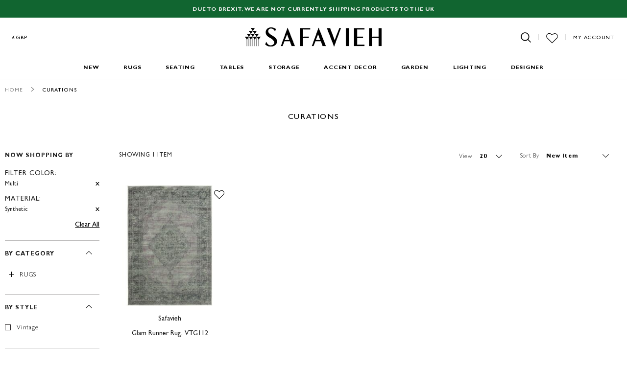

--- FILE ---
content_type: text/html; charset=utf-8
request_url: https://www.google.com/recaptcha/api2/anchor?ar=1&k=6LfoR74ZAAAAAKdZlClp_KoqS3fGCvYQ-v_MJV1j&co=aHR0cHM6Ly93d3cuc2FmYXZpZWgudWsuY29tOjQ0Mw..&hl=en&v=N67nZn4AqZkNcbeMu4prBgzg&theme=light&size=normal&anchor-ms=20000&execute-ms=30000&cb=gzmjantywv9j
body_size: 49231
content:
<!DOCTYPE HTML><html dir="ltr" lang="en"><head><meta http-equiv="Content-Type" content="text/html; charset=UTF-8">
<meta http-equiv="X-UA-Compatible" content="IE=edge">
<title>reCAPTCHA</title>
<style type="text/css">
/* cyrillic-ext */
@font-face {
  font-family: 'Roboto';
  font-style: normal;
  font-weight: 400;
  font-stretch: 100%;
  src: url(//fonts.gstatic.com/s/roboto/v48/KFO7CnqEu92Fr1ME7kSn66aGLdTylUAMa3GUBHMdazTgWw.woff2) format('woff2');
  unicode-range: U+0460-052F, U+1C80-1C8A, U+20B4, U+2DE0-2DFF, U+A640-A69F, U+FE2E-FE2F;
}
/* cyrillic */
@font-face {
  font-family: 'Roboto';
  font-style: normal;
  font-weight: 400;
  font-stretch: 100%;
  src: url(//fonts.gstatic.com/s/roboto/v48/KFO7CnqEu92Fr1ME7kSn66aGLdTylUAMa3iUBHMdazTgWw.woff2) format('woff2');
  unicode-range: U+0301, U+0400-045F, U+0490-0491, U+04B0-04B1, U+2116;
}
/* greek-ext */
@font-face {
  font-family: 'Roboto';
  font-style: normal;
  font-weight: 400;
  font-stretch: 100%;
  src: url(//fonts.gstatic.com/s/roboto/v48/KFO7CnqEu92Fr1ME7kSn66aGLdTylUAMa3CUBHMdazTgWw.woff2) format('woff2');
  unicode-range: U+1F00-1FFF;
}
/* greek */
@font-face {
  font-family: 'Roboto';
  font-style: normal;
  font-weight: 400;
  font-stretch: 100%;
  src: url(//fonts.gstatic.com/s/roboto/v48/KFO7CnqEu92Fr1ME7kSn66aGLdTylUAMa3-UBHMdazTgWw.woff2) format('woff2');
  unicode-range: U+0370-0377, U+037A-037F, U+0384-038A, U+038C, U+038E-03A1, U+03A3-03FF;
}
/* math */
@font-face {
  font-family: 'Roboto';
  font-style: normal;
  font-weight: 400;
  font-stretch: 100%;
  src: url(//fonts.gstatic.com/s/roboto/v48/KFO7CnqEu92Fr1ME7kSn66aGLdTylUAMawCUBHMdazTgWw.woff2) format('woff2');
  unicode-range: U+0302-0303, U+0305, U+0307-0308, U+0310, U+0312, U+0315, U+031A, U+0326-0327, U+032C, U+032F-0330, U+0332-0333, U+0338, U+033A, U+0346, U+034D, U+0391-03A1, U+03A3-03A9, U+03B1-03C9, U+03D1, U+03D5-03D6, U+03F0-03F1, U+03F4-03F5, U+2016-2017, U+2034-2038, U+203C, U+2040, U+2043, U+2047, U+2050, U+2057, U+205F, U+2070-2071, U+2074-208E, U+2090-209C, U+20D0-20DC, U+20E1, U+20E5-20EF, U+2100-2112, U+2114-2115, U+2117-2121, U+2123-214F, U+2190, U+2192, U+2194-21AE, U+21B0-21E5, U+21F1-21F2, U+21F4-2211, U+2213-2214, U+2216-22FF, U+2308-230B, U+2310, U+2319, U+231C-2321, U+2336-237A, U+237C, U+2395, U+239B-23B7, U+23D0, U+23DC-23E1, U+2474-2475, U+25AF, U+25B3, U+25B7, U+25BD, U+25C1, U+25CA, U+25CC, U+25FB, U+266D-266F, U+27C0-27FF, U+2900-2AFF, U+2B0E-2B11, U+2B30-2B4C, U+2BFE, U+3030, U+FF5B, U+FF5D, U+1D400-1D7FF, U+1EE00-1EEFF;
}
/* symbols */
@font-face {
  font-family: 'Roboto';
  font-style: normal;
  font-weight: 400;
  font-stretch: 100%;
  src: url(//fonts.gstatic.com/s/roboto/v48/KFO7CnqEu92Fr1ME7kSn66aGLdTylUAMaxKUBHMdazTgWw.woff2) format('woff2');
  unicode-range: U+0001-000C, U+000E-001F, U+007F-009F, U+20DD-20E0, U+20E2-20E4, U+2150-218F, U+2190, U+2192, U+2194-2199, U+21AF, U+21E6-21F0, U+21F3, U+2218-2219, U+2299, U+22C4-22C6, U+2300-243F, U+2440-244A, U+2460-24FF, U+25A0-27BF, U+2800-28FF, U+2921-2922, U+2981, U+29BF, U+29EB, U+2B00-2BFF, U+4DC0-4DFF, U+FFF9-FFFB, U+10140-1018E, U+10190-1019C, U+101A0, U+101D0-101FD, U+102E0-102FB, U+10E60-10E7E, U+1D2C0-1D2D3, U+1D2E0-1D37F, U+1F000-1F0FF, U+1F100-1F1AD, U+1F1E6-1F1FF, U+1F30D-1F30F, U+1F315, U+1F31C, U+1F31E, U+1F320-1F32C, U+1F336, U+1F378, U+1F37D, U+1F382, U+1F393-1F39F, U+1F3A7-1F3A8, U+1F3AC-1F3AF, U+1F3C2, U+1F3C4-1F3C6, U+1F3CA-1F3CE, U+1F3D4-1F3E0, U+1F3ED, U+1F3F1-1F3F3, U+1F3F5-1F3F7, U+1F408, U+1F415, U+1F41F, U+1F426, U+1F43F, U+1F441-1F442, U+1F444, U+1F446-1F449, U+1F44C-1F44E, U+1F453, U+1F46A, U+1F47D, U+1F4A3, U+1F4B0, U+1F4B3, U+1F4B9, U+1F4BB, U+1F4BF, U+1F4C8-1F4CB, U+1F4D6, U+1F4DA, U+1F4DF, U+1F4E3-1F4E6, U+1F4EA-1F4ED, U+1F4F7, U+1F4F9-1F4FB, U+1F4FD-1F4FE, U+1F503, U+1F507-1F50B, U+1F50D, U+1F512-1F513, U+1F53E-1F54A, U+1F54F-1F5FA, U+1F610, U+1F650-1F67F, U+1F687, U+1F68D, U+1F691, U+1F694, U+1F698, U+1F6AD, U+1F6B2, U+1F6B9-1F6BA, U+1F6BC, U+1F6C6-1F6CF, U+1F6D3-1F6D7, U+1F6E0-1F6EA, U+1F6F0-1F6F3, U+1F6F7-1F6FC, U+1F700-1F7FF, U+1F800-1F80B, U+1F810-1F847, U+1F850-1F859, U+1F860-1F887, U+1F890-1F8AD, U+1F8B0-1F8BB, U+1F8C0-1F8C1, U+1F900-1F90B, U+1F93B, U+1F946, U+1F984, U+1F996, U+1F9E9, U+1FA00-1FA6F, U+1FA70-1FA7C, U+1FA80-1FA89, U+1FA8F-1FAC6, U+1FACE-1FADC, U+1FADF-1FAE9, U+1FAF0-1FAF8, U+1FB00-1FBFF;
}
/* vietnamese */
@font-face {
  font-family: 'Roboto';
  font-style: normal;
  font-weight: 400;
  font-stretch: 100%;
  src: url(//fonts.gstatic.com/s/roboto/v48/KFO7CnqEu92Fr1ME7kSn66aGLdTylUAMa3OUBHMdazTgWw.woff2) format('woff2');
  unicode-range: U+0102-0103, U+0110-0111, U+0128-0129, U+0168-0169, U+01A0-01A1, U+01AF-01B0, U+0300-0301, U+0303-0304, U+0308-0309, U+0323, U+0329, U+1EA0-1EF9, U+20AB;
}
/* latin-ext */
@font-face {
  font-family: 'Roboto';
  font-style: normal;
  font-weight: 400;
  font-stretch: 100%;
  src: url(//fonts.gstatic.com/s/roboto/v48/KFO7CnqEu92Fr1ME7kSn66aGLdTylUAMa3KUBHMdazTgWw.woff2) format('woff2');
  unicode-range: U+0100-02BA, U+02BD-02C5, U+02C7-02CC, U+02CE-02D7, U+02DD-02FF, U+0304, U+0308, U+0329, U+1D00-1DBF, U+1E00-1E9F, U+1EF2-1EFF, U+2020, U+20A0-20AB, U+20AD-20C0, U+2113, U+2C60-2C7F, U+A720-A7FF;
}
/* latin */
@font-face {
  font-family: 'Roboto';
  font-style: normal;
  font-weight: 400;
  font-stretch: 100%;
  src: url(//fonts.gstatic.com/s/roboto/v48/KFO7CnqEu92Fr1ME7kSn66aGLdTylUAMa3yUBHMdazQ.woff2) format('woff2');
  unicode-range: U+0000-00FF, U+0131, U+0152-0153, U+02BB-02BC, U+02C6, U+02DA, U+02DC, U+0304, U+0308, U+0329, U+2000-206F, U+20AC, U+2122, U+2191, U+2193, U+2212, U+2215, U+FEFF, U+FFFD;
}
/* cyrillic-ext */
@font-face {
  font-family: 'Roboto';
  font-style: normal;
  font-weight: 500;
  font-stretch: 100%;
  src: url(//fonts.gstatic.com/s/roboto/v48/KFO7CnqEu92Fr1ME7kSn66aGLdTylUAMa3GUBHMdazTgWw.woff2) format('woff2');
  unicode-range: U+0460-052F, U+1C80-1C8A, U+20B4, U+2DE0-2DFF, U+A640-A69F, U+FE2E-FE2F;
}
/* cyrillic */
@font-face {
  font-family: 'Roboto';
  font-style: normal;
  font-weight: 500;
  font-stretch: 100%;
  src: url(//fonts.gstatic.com/s/roboto/v48/KFO7CnqEu92Fr1ME7kSn66aGLdTylUAMa3iUBHMdazTgWw.woff2) format('woff2');
  unicode-range: U+0301, U+0400-045F, U+0490-0491, U+04B0-04B1, U+2116;
}
/* greek-ext */
@font-face {
  font-family: 'Roboto';
  font-style: normal;
  font-weight: 500;
  font-stretch: 100%;
  src: url(//fonts.gstatic.com/s/roboto/v48/KFO7CnqEu92Fr1ME7kSn66aGLdTylUAMa3CUBHMdazTgWw.woff2) format('woff2');
  unicode-range: U+1F00-1FFF;
}
/* greek */
@font-face {
  font-family: 'Roboto';
  font-style: normal;
  font-weight: 500;
  font-stretch: 100%;
  src: url(//fonts.gstatic.com/s/roboto/v48/KFO7CnqEu92Fr1ME7kSn66aGLdTylUAMa3-UBHMdazTgWw.woff2) format('woff2');
  unicode-range: U+0370-0377, U+037A-037F, U+0384-038A, U+038C, U+038E-03A1, U+03A3-03FF;
}
/* math */
@font-face {
  font-family: 'Roboto';
  font-style: normal;
  font-weight: 500;
  font-stretch: 100%;
  src: url(//fonts.gstatic.com/s/roboto/v48/KFO7CnqEu92Fr1ME7kSn66aGLdTylUAMawCUBHMdazTgWw.woff2) format('woff2');
  unicode-range: U+0302-0303, U+0305, U+0307-0308, U+0310, U+0312, U+0315, U+031A, U+0326-0327, U+032C, U+032F-0330, U+0332-0333, U+0338, U+033A, U+0346, U+034D, U+0391-03A1, U+03A3-03A9, U+03B1-03C9, U+03D1, U+03D5-03D6, U+03F0-03F1, U+03F4-03F5, U+2016-2017, U+2034-2038, U+203C, U+2040, U+2043, U+2047, U+2050, U+2057, U+205F, U+2070-2071, U+2074-208E, U+2090-209C, U+20D0-20DC, U+20E1, U+20E5-20EF, U+2100-2112, U+2114-2115, U+2117-2121, U+2123-214F, U+2190, U+2192, U+2194-21AE, U+21B0-21E5, U+21F1-21F2, U+21F4-2211, U+2213-2214, U+2216-22FF, U+2308-230B, U+2310, U+2319, U+231C-2321, U+2336-237A, U+237C, U+2395, U+239B-23B7, U+23D0, U+23DC-23E1, U+2474-2475, U+25AF, U+25B3, U+25B7, U+25BD, U+25C1, U+25CA, U+25CC, U+25FB, U+266D-266F, U+27C0-27FF, U+2900-2AFF, U+2B0E-2B11, U+2B30-2B4C, U+2BFE, U+3030, U+FF5B, U+FF5D, U+1D400-1D7FF, U+1EE00-1EEFF;
}
/* symbols */
@font-face {
  font-family: 'Roboto';
  font-style: normal;
  font-weight: 500;
  font-stretch: 100%;
  src: url(//fonts.gstatic.com/s/roboto/v48/KFO7CnqEu92Fr1ME7kSn66aGLdTylUAMaxKUBHMdazTgWw.woff2) format('woff2');
  unicode-range: U+0001-000C, U+000E-001F, U+007F-009F, U+20DD-20E0, U+20E2-20E4, U+2150-218F, U+2190, U+2192, U+2194-2199, U+21AF, U+21E6-21F0, U+21F3, U+2218-2219, U+2299, U+22C4-22C6, U+2300-243F, U+2440-244A, U+2460-24FF, U+25A0-27BF, U+2800-28FF, U+2921-2922, U+2981, U+29BF, U+29EB, U+2B00-2BFF, U+4DC0-4DFF, U+FFF9-FFFB, U+10140-1018E, U+10190-1019C, U+101A0, U+101D0-101FD, U+102E0-102FB, U+10E60-10E7E, U+1D2C0-1D2D3, U+1D2E0-1D37F, U+1F000-1F0FF, U+1F100-1F1AD, U+1F1E6-1F1FF, U+1F30D-1F30F, U+1F315, U+1F31C, U+1F31E, U+1F320-1F32C, U+1F336, U+1F378, U+1F37D, U+1F382, U+1F393-1F39F, U+1F3A7-1F3A8, U+1F3AC-1F3AF, U+1F3C2, U+1F3C4-1F3C6, U+1F3CA-1F3CE, U+1F3D4-1F3E0, U+1F3ED, U+1F3F1-1F3F3, U+1F3F5-1F3F7, U+1F408, U+1F415, U+1F41F, U+1F426, U+1F43F, U+1F441-1F442, U+1F444, U+1F446-1F449, U+1F44C-1F44E, U+1F453, U+1F46A, U+1F47D, U+1F4A3, U+1F4B0, U+1F4B3, U+1F4B9, U+1F4BB, U+1F4BF, U+1F4C8-1F4CB, U+1F4D6, U+1F4DA, U+1F4DF, U+1F4E3-1F4E6, U+1F4EA-1F4ED, U+1F4F7, U+1F4F9-1F4FB, U+1F4FD-1F4FE, U+1F503, U+1F507-1F50B, U+1F50D, U+1F512-1F513, U+1F53E-1F54A, U+1F54F-1F5FA, U+1F610, U+1F650-1F67F, U+1F687, U+1F68D, U+1F691, U+1F694, U+1F698, U+1F6AD, U+1F6B2, U+1F6B9-1F6BA, U+1F6BC, U+1F6C6-1F6CF, U+1F6D3-1F6D7, U+1F6E0-1F6EA, U+1F6F0-1F6F3, U+1F6F7-1F6FC, U+1F700-1F7FF, U+1F800-1F80B, U+1F810-1F847, U+1F850-1F859, U+1F860-1F887, U+1F890-1F8AD, U+1F8B0-1F8BB, U+1F8C0-1F8C1, U+1F900-1F90B, U+1F93B, U+1F946, U+1F984, U+1F996, U+1F9E9, U+1FA00-1FA6F, U+1FA70-1FA7C, U+1FA80-1FA89, U+1FA8F-1FAC6, U+1FACE-1FADC, U+1FADF-1FAE9, U+1FAF0-1FAF8, U+1FB00-1FBFF;
}
/* vietnamese */
@font-face {
  font-family: 'Roboto';
  font-style: normal;
  font-weight: 500;
  font-stretch: 100%;
  src: url(//fonts.gstatic.com/s/roboto/v48/KFO7CnqEu92Fr1ME7kSn66aGLdTylUAMa3OUBHMdazTgWw.woff2) format('woff2');
  unicode-range: U+0102-0103, U+0110-0111, U+0128-0129, U+0168-0169, U+01A0-01A1, U+01AF-01B0, U+0300-0301, U+0303-0304, U+0308-0309, U+0323, U+0329, U+1EA0-1EF9, U+20AB;
}
/* latin-ext */
@font-face {
  font-family: 'Roboto';
  font-style: normal;
  font-weight: 500;
  font-stretch: 100%;
  src: url(//fonts.gstatic.com/s/roboto/v48/KFO7CnqEu92Fr1ME7kSn66aGLdTylUAMa3KUBHMdazTgWw.woff2) format('woff2');
  unicode-range: U+0100-02BA, U+02BD-02C5, U+02C7-02CC, U+02CE-02D7, U+02DD-02FF, U+0304, U+0308, U+0329, U+1D00-1DBF, U+1E00-1E9F, U+1EF2-1EFF, U+2020, U+20A0-20AB, U+20AD-20C0, U+2113, U+2C60-2C7F, U+A720-A7FF;
}
/* latin */
@font-face {
  font-family: 'Roboto';
  font-style: normal;
  font-weight: 500;
  font-stretch: 100%;
  src: url(//fonts.gstatic.com/s/roboto/v48/KFO7CnqEu92Fr1ME7kSn66aGLdTylUAMa3yUBHMdazQ.woff2) format('woff2');
  unicode-range: U+0000-00FF, U+0131, U+0152-0153, U+02BB-02BC, U+02C6, U+02DA, U+02DC, U+0304, U+0308, U+0329, U+2000-206F, U+20AC, U+2122, U+2191, U+2193, U+2212, U+2215, U+FEFF, U+FFFD;
}
/* cyrillic-ext */
@font-face {
  font-family: 'Roboto';
  font-style: normal;
  font-weight: 900;
  font-stretch: 100%;
  src: url(//fonts.gstatic.com/s/roboto/v48/KFO7CnqEu92Fr1ME7kSn66aGLdTylUAMa3GUBHMdazTgWw.woff2) format('woff2');
  unicode-range: U+0460-052F, U+1C80-1C8A, U+20B4, U+2DE0-2DFF, U+A640-A69F, U+FE2E-FE2F;
}
/* cyrillic */
@font-face {
  font-family: 'Roboto';
  font-style: normal;
  font-weight: 900;
  font-stretch: 100%;
  src: url(//fonts.gstatic.com/s/roboto/v48/KFO7CnqEu92Fr1ME7kSn66aGLdTylUAMa3iUBHMdazTgWw.woff2) format('woff2');
  unicode-range: U+0301, U+0400-045F, U+0490-0491, U+04B0-04B1, U+2116;
}
/* greek-ext */
@font-face {
  font-family: 'Roboto';
  font-style: normal;
  font-weight: 900;
  font-stretch: 100%;
  src: url(//fonts.gstatic.com/s/roboto/v48/KFO7CnqEu92Fr1ME7kSn66aGLdTylUAMa3CUBHMdazTgWw.woff2) format('woff2');
  unicode-range: U+1F00-1FFF;
}
/* greek */
@font-face {
  font-family: 'Roboto';
  font-style: normal;
  font-weight: 900;
  font-stretch: 100%;
  src: url(//fonts.gstatic.com/s/roboto/v48/KFO7CnqEu92Fr1ME7kSn66aGLdTylUAMa3-UBHMdazTgWw.woff2) format('woff2');
  unicode-range: U+0370-0377, U+037A-037F, U+0384-038A, U+038C, U+038E-03A1, U+03A3-03FF;
}
/* math */
@font-face {
  font-family: 'Roboto';
  font-style: normal;
  font-weight: 900;
  font-stretch: 100%;
  src: url(//fonts.gstatic.com/s/roboto/v48/KFO7CnqEu92Fr1ME7kSn66aGLdTylUAMawCUBHMdazTgWw.woff2) format('woff2');
  unicode-range: U+0302-0303, U+0305, U+0307-0308, U+0310, U+0312, U+0315, U+031A, U+0326-0327, U+032C, U+032F-0330, U+0332-0333, U+0338, U+033A, U+0346, U+034D, U+0391-03A1, U+03A3-03A9, U+03B1-03C9, U+03D1, U+03D5-03D6, U+03F0-03F1, U+03F4-03F5, U+2016-2017, U+2034-2038, U+203C, U+2040, U+2043, U+2047, U+2050, U+2057, U+205F, U+2070-2071, U+2074-208E, U+2090-209C, U+20D0-20DC, U+20E1, U+20E5-20EF, U+2100-2112, U+2114-2115, U+2117-2121, U+2123-214F, U+2190, U+2192, U+2194-21AE, U+21B0-21E5, U+21F1-21F2, U+21F4-2211, U+2213-2214, U+2216-22FF, U+2308-230B, U+2310, U+2319, U+231C-2321, U+2336-237A, U+237C, U+2395, U+239B-23B7, U+23D0, U+23DC-23E1, U+2474-2475, U+25AF, U+25B3, U+25B7, U+25BD, U+25C1, U+25CA, U+25CC, U+25FB, U+266D-266F, U+27C0-27FF, U+2900-2AFF, U+2B0E-2B11, U+2B30-2B4C, U+2BFE, U+3030, U+FF5B, U+FF5D, U+1D400-1D7FF, U+1EE00-1EEFF;
}
/* symbols */
@font-face {
  font-family: 'Roboto';
  font-style: normal;
  font-weight: 900;
  font-stretch: 100%;
  src: url(//fonts.gstatic.com/s/roboto/v48/KFO7CnqEu92Fr1ME7kSn66aGLdTylUAMaxKUBHMdazTgWw.woff2) format('woff2');
  unicode-range: U+0001-000C, U+000E-001F, U+007F-009F, U+20DD-20E0, U+20E2-20E4, U+2150-218F, U+2190, U+2192, U+2194-2199, U+21AF, U+21E6-21F0, U+21F3, U+2218-2219, U+2299, U+22C4-22C6, U+2300-243F, U+2440-244A, U+2460-24FF, U+25A0-27BF, U+2800-28FF, U+2921-2922, U+2981, U+29BF, U+29EB, U+2B00-2BFF, U+4DC0-4DFF, U+FFF9-FFFB, U+10140-1018E, U+10190-1019C, U+101A0, U+101D0-101FD, U+102E0-102FB, U+10E60-10E7E, U+1D2C0-1D2D3, U+1D2E0-1D37F, U+1F000-1F0FF, U+1F100-1F1AD, U+1F1E6-1F1FF, U+1F30D-1F30F, U+1F315, U+1F31C, U+1F31E, U+1F320-1F32C, U+1F336, U+1F378, U+1F37D, U+1F382, U+1F393-1F39F, U+1F3A7-1F3A8, U+1F3AC-1F3AF, U+1F3C2, U+1F3C4-1F3C6, U+1F3CA-1F3CE, U+1F3D4-1F3E0, U+1F3ED, U+1F3F1-1F3F3, U+1F3F5-1F3F7, U+1F408, U+1F415, U+1F41F, U+1F426, U+1F43F, U+1F441-1F442, U+1F444, U+1F446-1F449, U+1F44C-1F44E, U+1F453, U+1F46A, U+1F47D, U+1F4A3, U+1F4B0, U+1F4B3, U+1F4B9, U+1F4BB, U+1F4BF, U+1F4C8-1F4CB, U+1F4D6, U+1F4DA, U+1F4DF, U+1F4E3-1F4E6, U+1F4EA-1F4ED, U+1F4F7, U+1F4F9-1F4FB, U+1F4FD-1F4FE, U+1F503, U+1F507-1F50B, U+1F50D, U+1F512-1F513, U+1F53E-1F54A, U+1F54F-1F5FA, U+1F610, U+1F650-1F67F, U+1F687, U+1F68D, U+1F691, U+1F694, U+1F698, U+1F6AD, U+1F6B2, U+1F6B9-1F6BA, U+1F6BC, U+1F6C6-1F6CF, U+1F6D3-1F6D7, U+1F6E0-1F6EA, U+1F6F0-1F6F3, U+1F6F7-1F6FC, U+1F700-1F7FF, U+1F800-1F80B, U+1F810-1F847, U+1F850-1F859, U+1F860-1F887, U+1F890-1F8AD, U+1F8B0-1F8BB, U+1F8C0-1F8C1, U+1F900-1F90B, U+1F93B, U+1F946, U+1F984, U+1F996, U+1F9E9, U+1FA00-1FA6F, U+1FA70-1FA7C, U+1FA80-1FA89, U+1FA8F-1FAC6, U+1FACE-1FADC, U+1FADF-1FAE9, U+1FAF0-1FAF8, U+1FB00-1FBFF;
}
/* vietnamese */
@font-face {
  font-family: 'Roboto';
  font-style: normal;
  font-weight: 900;
  font-stretch: 100%;
  src: url(//fonts.gstatic.com/s/roboto/v48/KFO7CnqEu92Fr1ME7kSn66aGLdTylUAMa3OUBHMdazTgWw.woff2) format('woff2');
  unicode-range: U+0102-0103, U+0110-0111, U+0128-0129, U+0168-0169, U+01A0-01A1, U+01AF-01B0, U+0300-0301, U+0303-0304, U+0308-0309, U+0323, U+0329, U+1EA0-1EF9, U+20AB;
}
/* latin-ext */
@font-face {
  font-family: 'Roboto';
  font-style: normal;
  font-weight: 900;
  font-stretch: 100%;
  src: url(//fonts.gstatic.com/s/roboto/v48/KFO7CnqEu92Fr1ME7kSn66aGLdTylUAMa3KUBHMdazTgWw.woff2) format('woff2');
  unicode-range: U+0100-02BA, U+02BD-02C5, U+02C7-02CC, U+02CE-02D7, U+02DD-02FF, U+0304, U+0308, U+0329, U+1D00-1DBF, U+1E00-1E9F, U+1EF2-1EFF, U+2020, U+20A0-20AB, U+20AD-20C0, U+2113, U+2C60-2C7F, U+A720-A7FF;
}
/* latin */
@font-face {
  font-family: 'Roboto';
  font-style: normal;
  font-weight: 900;
  font-stretch: 100%;
  src: url(//fonts.gstatic.com/s/roboto/v48/KFO7CnqEu92Fr1ME7kSn66aGLdTylUAMa3yUBHMdazQ.woff2) format('woff2');
  unicode-range: U+0000-00FF, U+0131, U+0152-0153, U+02BB-02BC, U+02C6, U+02DA, U+02DC, U+0304, U+0308, U+0329, U+2000-206F, U+20AC, U+2122, U+2191, U+2193, U+2212, U+2215, U+FEFF, U+FFFD;
}

</style>
<link rel="stylesheet" type="text/css" href="https://www.gstatic.com/recaptcha/releases/N67nZn4AqZkNcbeMu4prBgzg/styles__ltr.css">
<script nonce="LZqbHWhdEuGYg0_7hd_r5w" type="text/javascript">window['__recaptcha_api'] = 'https://www.google.com/recaptcha/api2/';</script>
<script type="text/javascript" src="https://www.gstatic.com/recaptcha/releases/N67nZn4AqZkNcbeMu4prBgzg/recaptcha__en.js" nonce="LZqbHWhdEuGYg0_7hd_r5w">
      
    </script></head>
<body><div id="rc-anchor-alert" class="rc-anchor-alert"></div>
<input type="hidden" id="recaptcha-token" value="[base64]">
<script type="text/javascript" nonce="LZqbHWhdEuGYg0_7hd_r5w">
      recaptcha.anchor.Main.init("[\x22ainput\x22,[\x22bgdata\x22,\x22\x22,\[base64]/[base64]/MjU1Ong/[base64]/[base64]/[base64]/[base64]/[base64]/[base64]/[base64]/[base64]/[base64]/[base64]/[base64]/[base64]/[base64]/[base64]/[base64]\\u003d\x22,\[base64]\x22,\x22w7PCpMKocsKoRMKhZ2HDjcOodMKrwooncyJQw6DDkMOjGH01IMObw74cwpXCm8OHJMOBw7srw5QmSFVFw799w6BsFghew5wKwoDCgcKIwrHCi8O9BHvDnkfDr8ODw7k4wp9qwq4Nw44gw45nwrvDv8OtfcKCXMOAbm4ZwqbDnMKTw5/CpMO7wrBNw4PCg8O3dgE2OsKrHcObE0UpwpLDlsOMAMO3dgoWw7XCq0XCl3ZSBcK+SzlCwqTCncKLw5zDkVp7wqU9wrjDvEnCrT/[base64]/CosKEwrTDolzDk39kwoFvH2ciZnYNwpsUwrfCiX1aO8KDw4p0fcK8w7HChsOOwrrDrQxywow0w6M0w5tyRDLDszUeKcK8wozDiAbDsQVtM2PCvcO3NMO6w5vDjX7ClGlCw78pwr/[base64]/CiBPDpjLCnsK5SEjCsDTCjcKvMw1OcSYRYMKOw5R/[base64]/BybDhidowqDCu8OoFcKuUcK3w64lQ8OWw6/Dp8OCw7RDbcKRw7DDhg5bW8KswrDCuHvCtsKsClhgd8OjHMKIw48qCsKswrwBdFYZw4ULwqkrw73CuwTCo8K7aFwowqc2w54kw588w4lVHMKaFcKed8O0wqYbw74FwprDgWdRwqJVw7PDpnzCnzdYYiNWw7NBLsKnwpXCksOfwrrDvsKRw7o/wqxCw69jw5I+w7XCvnvCtMKsBMKIOml/fcKEwpliScK+aANLJsOTWTPCvSRbwop4dsKPEjXCoSPCpMKRHsOhwrDCp3LDv2vDtQ1VH8Odw63ChWF1SG3CrsKoEsKpw4w0w4N1w5TCtMK1O2c3A31EKcKTYcOFIMOnTsOKZAVXOhdSwqsuEcKgR8KqQ8Owwo/DqcK7wqMbwovCryAvw7AAw63CpcKyTsKxPmoQwqTCvTEsdX9yeVIYwoEcUsOFw6TDsQLDt2TCkGogCsOrBsOVw6PCjcKuQ07DucKiak3DtcOPNsOiJhscJ8O7wo/DtMKiwpLCmlzDrcO/H8Krw6bDq8KrQ8KpFcKOw4EBCnE6w53CnRvCi8OkQFXDi1HDqGsRw4fCtxF1P8OYwrfCg13DviB1w4xMwojDjVPDpEHDpV3DvMKYNcOyw5QRb8O/JF7CoMOdw53DgXkIPsOWwrXDpGjCmF5wO8OdTiXDmsOTWB3CrnbDpMK0CsOCwoxbBAXCkxjCpjhrwo7DiR/DuMOGwrdKPx53SCgWKhwrF8Onw4kFQG/DrcOHw6XClcOWw6DDqnTDgsKGw5/[base64]/[base64]/CssOwYkEvXcKQw6bDkMOqwozCvcOADT/DjXnDmsONdsKvw7RTwpzCpcOhwq5fw4JTVHcrw5rCkMO2I8Olw5lgwq7Di2DClTfDvMOow4nDjcOtZ8KSwpAfwprClsOGwqpAwpzDvCjDhBrDjlUUw67Cqm/CsTRCe8KpBMOZw4FXwpfDtsO2S8O4KgRxaMODw5/[base64]/KcOHwrfDplJMw7jDggXCt3zDiMK2fcOYUHHCkMOow7TDr2TDvRoswp5kwqvDrMKqEMK4XcOUc8OkwrdGwq5Gwo0hwpsdw63DjnPDtcOjwqTDjsKJwoHDmcOWw7V0IDfDjCJ3wrQibMOAw7ZBX8O/[base64]/DnMKSw5DDiCMBUMOnFsKtEyvDti7DnT/DkcOCfWnCq15Nw79Kw6TCv8OsOXVPw7k2w6vChHHDp3TDuRPCu8OiZgDCi01qNAEDw7p7w7rCrcOLejZ6w58lZ3oPSHkfFxfDisKEwpfCqkjDrVcXES9gw7bCsUXDq1/CoMKbKUnDq8KRSDPCm8KwLh4uCQ9WCi5jIRXDuBNWw7Vjw7YWQMOAUcOCwpHCqjVkC8O2fH3Cr8KcwoXCq8O1wq/[base64]/CqEJSw6XDpSZlN3okw7Rnw77DvcO4BcOKw47CpcKZLsOXGsOAwpkiw7DCokMHwrBbwqc0TcOlw6LCtsO5QWjCusKewq1HYcKkwobDmMOCEMKCwqo4Nz7DrRotw4fComfDjMOsIsKZEQ5iwrjDmj0WwoVaYMO0HkzCsMKnw5Nnwq/CgcKbWMObw5EDOMK9A8O1wr0/w5NAw6vCjcOrwqAHw4TCpcKFwqPDrcKIAsOzw4Q9S01uasKpRlXCi07CnDjDpcKQemgvwolhw5Mpw67CrzYbwrPDpsKhwqg5A8OCwovDrFwFwpRjbmHChH0pw7BjOjBWUQTDiwF/ZExlwpUUw6Nzw73DkMOkw6fDsjvDhmwowrLDsHx5agHDhsOuXyA3w49DUwrCuMOZwojDn2TDisKiwqd9w6XDs8OhHMKUw4Qlw4zDrsOqdMK1EsKYwpvCsxjCl8ONfcK1w5Rhw68YbcOFw5wAwoo2w6DDmT7Cqm/Ds1t/asK+bMK4A8K8w4kia0AjIcKQSyTCpCFnH8K+wrp7CTE2wrDDqGrDu8KKHsOwwqzDg07DsMOvw5jCv2Qtw7nCgmPDi8Omw5ZQTcKUEsO+w4DCqF54IsKpw485BsO4w71uwoA/Pkgtw73DkcOWwopqSMO8w6jDihlXRcKxw7BzdcOvwrl3FsKiwpLCpEbDgsOCdsO6cwHDjDAKwqzCqU/DrUQdw79nThFHXwF7w7pmYTt2w4LDjyt5J8Kca8K5Cw1/DwHCu8KowpoQwq/DtzhDw7zCpDZdLsK5cMKtUk7CvkfDr8KXPMOYwpXDs8OYXMKgVsKdaB0MwrVawoDCpRxydsO4wpYSwozDg8KSDiXCkcO1wq9jCUHCngd9wqrDmBfDtsObKsOBW8OqXsOnWRPDsV0BPMKJd8KSwp/CnnooNsKewqdkRF/CmsOhwpDCgMKtMGIwwo/CkG3DqwQMw4Qrw5lpwrXCgw8Sw6gHwopjw73CgMKWwrNaERBSFG4wJ3fCoyLClsO2wqxpw7hLFMOLwqklGxx+w5tdw5nDlMKpwoJNGXfDucKsLcO9cMKEw4LCjMOsX2vDtzomPsK8ccOlwp/CpHsNFSYhFsOeWMKgWcKZwoV1wp3Cn8KBNxHCmcKIwp9WwpkWw7TCgUMnw7sDRycowpjCsmgzLFlBwqLCgHwqOFLDocOHYlzDrsO1wpcww7NxecOnWgxYbMOqGVxbw4Fhwrggw4LDu8OqwoALESYcwo0hL8OEwrHDhmRGfgpRwq4/B2vDssK+w59GwrYnwq7Ds8KWw5Mgwo5lwrTDjsKdwrvCmhfDvMOhXH9sHHM/wpRCwpR1RsOBw4rDv0AkFknDmcKXwppvwrQITsKBw6JhX3bCnVJXwqFwwqPClCfChRYNw77CvHzCuyTDusKDw6J/[base64]/[base64]/DrMK6wrDDt1ViwpzCj8OCDMO6w6fDthMOIjPDo8KAwr/CgMOpPg9dPjFpZcKowpDCjcKgw7rDjUjDrHbDnMKWw5bCpk9lfsOvVcOCP2xde8Orwrt4wrYRVFrDsMOASCd1K8K5wpvCjBhmw7FkCmU1XU7Csj/Cs8Kmw43DscOlHQzCkcKbw4TDgcK4HBJKa2XCkMOKR3XChyk2wr95w4JeL3fDlMOcw65RF2FFW8KiwpphJsKywoBVKHE/LQnDgn8IecOqwpNNwqfCjVbDv8OVwrB3bMKZPHModw0HwofDrsKMU8Orw4vCnwlZFDPCmS1bw4wzw4/[base64]/w5DDp8OMw7zDjsK5w5jCp8K4w6xSw65DMcOXYMK6w4Vfw4TCkFpQbWExM8O2KRt0f8KjNy7DtjRdfm0AwrvDg8OYw4bCuMKJUsOIRcOfWXpIwpZIwp7Cng80YcK+DnrDrHDDn8KkF2LCjcKyAsOpTxBBHcOPLcOoOH3DgxdIwpsIwqEkaMOJw4/Cp8K9wozDucOBw4kew69bw5rCpULCg8OAwr7Cqj3CosOgwrVTf8K1OxrCo8O/DMK5R8KaworCnm3CosKWcMOJJ2QFwrPDhMKcwok0OMK8w6HDpCjDrsKAGMK9w7ppwq7CocKHwrPDhgpYw5J7w6bDtcOrZ8KKw5rCrsO9RcOHOlFaw7Zow48FwoXDqRLCtcOwBW5Lw4rDh8O+Tg0Ww4DCgcOIw545woXDnMOYw4bDrlZlaQjClygWwp/DqMOXMxbCr8OwZcK9QcO4wpnDpT9qwrfCg2Y1DwHDqcKybWx5bgxTwqV0w7FVIsKAVcKCVS5bEBrDvsOVYTl8w5IEw4lXT8O8WHFvwp/DrQ4Tw6PCoyMHwrnChMORN1F2VjQ+NRgzwrrDhsOYwrVHwrTCjWjDgsKTOsKAd0DDt8KZdsK6w4DChDvCicOsVcKqalLCpDLDgMO0M2nCuBrDs8KLd8K2MlkBMFhvCFHCicOJw7MRwrckGwxmw5zCvMKow4/Dt8O0w7PDkQ0BBMKSHT3DhFVlw6PCscKcEMO5wpXDjwDDo8KkwoZZHcKzwo7DhcOHd30USsKGw6LCoFcAZF5Mw7rDiMKcw68QZBXCk8K0w6DDusKYwrvCmXUow7N6w7zDtw/[base64]/GGRcIcOVVirClMOCwpnDoAExNcO4FgrCokPDnsKfZ053wpxNEV/Cqlwdw67DjzDDo8KmQmHCjMO7w4MwMMOpHMK4RFTCiiEswrfDnV3CjcKgw6rDpsKKEWtYw49/w54wKcKcMsKswq3Cgzhzw5/[base64]/[base64]/DkcOaTcO1w6VtaAo2Sg/DnMOFQm3Dj28gZh9oORbCjUXDpsKjMsOYI8Krf0/DoTrCrDPDtxFvwrsxTcOIZ8KNwrnCtUkNaVfCr8KyFTRaw6tpw7UNw50FahAFwokhDHXCvQjCrUEJwpfCuMKJwrkdw53Dq8O2SnA2d8K9acOjwr1OE8Omw6J0IFMZw5DCrgI8bsOze8K+ZsOHwp5STMKvw5DDuyoMHD4dWcO9IMK6w78NbH/Dtld8DMOiwrvDqlrDlT1nwrTDlRvCisKaw4/[base64]/MiDCqV8ZesOIchwxwqvClSBAwpfDoEDCnVHDn8K2wpnCssOQOcOKVMKAE23CqFTCmcOmwr7DncK7ET/Cj8OKSsKlwqrDphHDqMKbfMOoMhEtMTQdJcOew7fCnlvDusODEMOZwp/ChiDDjsKJwrEBwpZ0w6AHMMOSM33DgcKFw4XCo8O9w7Ekw5suCzfCiVNGXcOVw7fDrHrDjsKZX8OERcK3w5FAw4/Dly7DgnZnacOsY8OvEkVTQMKoc8Oewr4cZcOXACHDisKFw6fCp8Kya1vCvXwKVsKpE3XDqMOUw7Fbw75MMxM4GsOnG8K6wrrCvcOxw5DDjsOKw5XCiyfDo8K8w6IBGCTCuBLCpsK9ScKVw7vCk0xuw5PDgw4TwpzCvF7CtwUAX8OwwpIlw6ROw4bChcOfwo/[base64]/CqilOGcOgVR3CrRNOw7jCtAdQw7HCqwHDs3dTwp8bXjgmwrk4w71iAgjDnXxrXcOlw5UXwp/DpcK1H8OwUMOSw7fDtsOlYHJGw53DicKmw6d0w4vCoVPCn8O4wpNmwrRdw53DhsKNw7EeYhvCoQAHw7gfwrTDlcOhwrsIFnRJw45Bw7zDuATCmsKmw7I4wohxwoUaTcO6wrPCrnJIwod5FDoIw5rDiVfCtwRZw6U9w5jCqH/CtD/DisOKwq1dc8OLwrXCsR0QZ8O8w7RXwqVjTcKfFMKJwr03LSU4wo1rwoRGJ3Nkw4YOw49Mwr0qw5QrVjkHFQ1HwookKEw5C8K5UjbCmnhXWmRfwqweP8KXTQDDpm3DhgIrdGzCncKWwoA8M1TCuQzCiDLDlMK4ZMOGVcO9w59+JsKiOMKFw6Qjw7/Dl0xUw7YaI8KAw4PCgsOie8KpYsOlQE3CgcKvHcO2w5F+w7BPfUMVbMKSwqPCrHzDkkDDgFHDtMOWwpdzwopWwqzCrnBbCEVJw5ZJdSrCjxgGaC3CmQ3CoEhsBxIpWU3Dv8OWCMOaesOHw5zCrzDDq8KyMsOmwr5kVcO7YFHCnMKGGXl5P8OrDVXDqsOSBDLCrcO/w5XClsOkXsKkb8KDRFQ7EjbDqMO2CBnCnsKjw73CpsOcWCzCgyUbEcOJMGrCgcObw5Q0F8K9w6ZNHcKhJ8Ovw77DnMKFw7PCp8O/w4ILdcOdwq9hI3Esw4fCmsO7IU8fSlU0wrgJwqRER8KkQsKiw6lBK8K7wr0Tw7Umwq3CtHtcw4hQw4IIHUUUwqjCjRBMSsOaw6NUw4YlwqF+dcO/w7jDgsK2wpoYIsO0J13DkXLDtsOvwq3DgGrCjFnDosK2w6zChwvDqn/DpBnDsMKnwoDCjsOlKsKqw6AtE8OWZcKyOMO1PMK4w6w9w4g6w7DDocKawpA8FcKDw4DDkGZyfcKlwqljwq8DwoR4w75Mc8KDFsOZLMOfChgDRhp2eA/DvC7DmMKfTMOlwo9XKQoAL8OVwprDgTfDlXZsBcOiw5HCocOCw4TDkcKNNsOKw7/DhgvCn8OowofDjmg3JMOkwpZKwr45woVhwoYPwqhXwqlpCXlDBcKqW8OMwrJ/[base64]/w6J7YwTDtx1Ow73CncObdlMcLXPDjMKUVsOzwqvDu8OkCcK5w4x3LsOqeGvDhgHDi8OMbMOzw5zCmsKkw49Dahwgw4B4SDbDssOVw6JYIyfDgQjCssKiw50/UDAJw6bCgQU4wqcVPQnDrMObw5/CkkNrw799wrPCiRvDl1JDw5LDhTPDh8K7wrg8e8Kzwq/DqlnCkn3Dr8KYwqY2f0MYw58pw7cKacOLWcOZwpzChEDCiSHCusK5TjhEaMKzw67CjsO9wqHDg8KBFCoGZArDiW3DgsO5TX8hVsKDXsONw7fDqsORCMKew4QVTsK0wr5jP8OUw6XCjSlew5bCtMK+acO7wrsQwq95wpPCtcKeR8KNwqBrw7/DlcOcIn/Djnlyw7vDkcO5ejjDmBLDt8KBSMOMKA3DpsKmWsOEJC4Qw7MiTMKjKGArwp1MUGcVw50zwpITVMKHI8OZw450YnPDn2HCkhExwofDr8KNwqNGYMKPw5vCtC/Diy3DhFZLEMKnw5vCigLCgcOFDsKLGsOmw54TwqZNI0EbEFfDr8ObPBfDmMKjwqjCgsO3IUAqR8K2w5QFwo/CmlNaalpWwrouw60hJGEPKMOzw6Vyf3DCihvCsgEYwpHDvMOYw7kxw5TCmhBww6jCicKPQ8KtO087A1YMw7/Crk/CgURBQk3DtcOfFMONw5okw4cEJMKyw6TCjDPDkRVrwpIOccOObMKhw4PCjEtywqdmXAXDnsKgwqvDqkPDr8Ohwr1yw7BWN23ClXEDVEfCjFHCsMKLLcO9BsKxwrvDtsOXwrR3HsOCwrEWR3nDvMOgFlPCvhluPEHDhMO0w7/[base64]/DhsK5wpRQSCbCjMKEfmpJwooJfcOrw6Ebw6DCph3DjSTCqgHDncOCJMOewovDjCLCjcKXwq7DjglIEcOHe8KGwpjDpWPDj8KJX8OLw5XCosKzAUt/[base64]/Dj8KDQwtLLAMmTDNtRcOnwovCqQB8NcOdwpA3KMKiQnDCmcOuw5nCiMOmwrJmOCEXVE1sWjxHC8O7woMtVwzCrcOMI8OMw4gvSG/CjQHCrk3CuMKAwqXDlXs6QhQpwoZ/DRzClwQ5wqkYHcKQw4PDglDCtMOfw6FpwrfCicKxEcKfS1jDkcOxw5vDhMKzSsOqw5bDgsKQw7MEw6cIw6pgw5zCjsOOwopEwpHCrMKqwo3DiA5cRcOxRsOtHGfDlmNRw7jCpCV2wrTDlw0zwpJHw5jDrB/DtGwHK8KYwqwZaMOQMMKXJsKnwo4aw5TCjBzCj8OXMnlhISvDhRjCiSBHw7d1Y8KzCz14bcO1wpTCqWBEwrtZwrfChwpFw7vDsjYOdADCksO7wqkWZMKFw6fCq8OBwpJRB1nDjk8WAVweHcOaCUFAQXjDt8OFDBMofHZRwoPCi8OJwqvCnsOTZFEeAMKewrIlw4UQw5/Do8O/IDzDtUJWXcOBAyfCs8OcfRPCu8OzfcKDw69dw4HDkB/DggzCqjrCgiLDgF/DjcOvAAcgwpApw4ADJMKgR8K0Dz1oMirCvx/DuUrDhnbDiTXDgMKpwoMMwr/CgsK+T3DDhA/DiMOCBTbDiBnDpsKOwqoFMMK9Q0QDw47DkzvDsSLCvsOzd8Ohw7TDsBU1UCbCiyPDmkvDkCwAYivCmsOswoosw4rDrMKtJx3CuB18ZXLDrsK4w4DDslHDgsOzQgHDlcKIX05hwptkw6zDk8KqbmrCqsOhGCsgesO5Ji/DrkbDoMKxDz7Cr2xoVcOPwr3CrcKST8Omw6/CnwdLwoxOwrZYECbCkcOkLsKuwrpiMFREazZhOsKMBiFhQSHDvRphHQpcw5fCmAfCt8K0w7zDtsOLw5YPAjTCm8Kcw4dPeTXDlcKMRE8pwoYgdzlDcMOSwovDrMOWw6kTw7Ehen/CgAFLR8Knw7FLOMKnw5wNwoZJQsKowq4FMwkbw5FAYMO+w5IgwrbDu8OaAFPDicKVAAN/wrkKw61dQXfCvMOTAGvDuR1IKzEzYQ8XwopnRhHDnijDncKMJSlvOcKTPcKDwrpmeDXDj23CsW8ww6tySXzDn8KLwrfDhS/CkcO2ecOmwqkBNTxZEjzDlCNwwpLDiMO0BxfDkMKlFgpYMcOww77DrcK+w5PCpB7Cs8OuGUnCmsKEw6ATw6XCrj/ChsOnMcOcwpUgNVNFwpDCkw0STxDDvwY3aiMUw4Ypw6/Dg8OTw4chPh0jHRkkwrjDg2HCskYuMsKdLCvDhMOrQAnDpBXDhMKCWl5beMKEw4LDoGc3w5DCusOCb8Osw5PCqsO6w7Fow5vDtcOoYA/CslpwwpjDiMOlwpw2UQPDscOaVcKDw6sTTsOZw7nDtMKXw5vCucOQQsKbwonDj8KDYC5EUxBlDXIgwoEQZT1hIlEyLsKTE8OZFVnClMOaEzZjw57Djh/DpcKwKsOCDMO+wpXCt30jfCBMw7NNG8KOw4snA8Ocw77DikDCq3cZw7bDk1VQw79yICFBw4rCgsOAMWPDrcKoKsO8S8Kba8Odw6/CoSvDlcKhJ8O+LmLDhSzCmsOow4LCugt0dsORwoRTEUZNc2vCkHczX8Omw6FUwr0HZ1LCol/CpWErw5MWw6bDs8Kcw5/CvcOOBn8Bwqo9JcKqQmBMOyXCiz1ZQwhQwpkWZ0RqYU1wa2lJHmwMw7YSAHbCrMOkd8KwwrnDsC7DmcO0G8K4QXF7w4/DlMKzWj0hwog0TcOAw7TDnBTDksKxKBHDlsK/wqPDicOXw6xjwrjClsOGDkw7w57DiGHCpFvDv2UXEmdAFwYnw7jDhcOWwqgcw4TCqMK9YXfDv8KMWjvCqErDoTjDk30Pw7M7wrHCghgywp/CthVIIGfClCkLZWrDuAMqw4XCt8OLIMKJwonCqsKiOcKxIsKqw6N7w4N/w7LChTDCtAlLw5XCmiNLw6vCgSDDm8K1JMOTXSpLNcOvfyIOwp/DocOMw6tVHcK1dW3CiWDDphDCnMKNNxlRN8OTwpfCjx/ClMKnwq3Dv0tKTCXCoMO/[base64]/CvG9zTcO0w5sxBVjCksONOsKrEsORUMK7IMO3w5jDoV/CrFHCoGxvGsO3UMOINcOmw6VSIl1Xw5tbIxZWXsK7QhMOIsKqbVxHw5bCugwKFjxgE8O+wrUySUzCoMOELsOwwrDDtB8mT8OUwpIfVcOmJDINwodBMxLCnMOeccOVw6/DhEzCpDsbw4tLecKfwrTCjUBffcOnw5U0J8Ovw496w4fCl8OdJzvCl8O9XUHDrQQvw4ELScKzbsOzOsKvwqwIwo/Cqy5SwpgWw48GwoUMwqgfScKePF9UwrplwqZMFzfCjMOywqjCsSYrw59gc8OSw5bDvsKMfDFDw7bCsFzCgSPDtMKeRB0SwpXCjG8fw7zClgRRWV/DsMOaw5olw4/[base64]/Dl8O0Z1JoE1/[base64]/[base64]/CpMONXTHDk1NUHR/CpsOqF8OSK2dBWMOiARLDt8OOAMKgwpTCh8OAEMKEw4LDiWrCnSjCm0nCiMKXw4zDisKYBWseLUpXBTTCosOEw77CjsKhwo7DjsO/EMKfFjFyI3NqwpI7YsOKLx3DiMKYwoYxw6HCo18Cw5PCrsKxwozCugDDkMOjw53DksO9wqdFwpZsL8KiwrfDrMOmNcOpPMKpwpfCrMOhZw/ChBTCq2XCusOBwrp1QEUdGsO1w7loKMODwq/DsMO+TgrDpcO9Y8OHwojCpsK4d8O9amkyADHCicOZHMKtQ0UKw5jDgxhEJcObMlAUwrnDrMO6cFLCq8Kbw5VtHMKzYsOuwoZLw6tQYMOCw7QGMwZ2aShaVXLCoMKFDcKEN33DtMKnLMKPG2MDwoPCoMO3ScOBXzzDmsOew7geCMK5w55TwpEmFRhSKMKkJB/[base64]/Dj8OAw6jDo8OTwpPDoAjCgnLDhsOnw7JDIMKYw5wrw6XCk2VJwqR2IizDsHbDrcKlwoMbKkjCrg/Dm8K6Q2TDtFACC3gmwoUoUMKBw6/CgsK1Z8KYNSBCJSw/wplSw57CkMO4OnpbXsK6w4slw6pSbjQMGVHDjsKOVCE6WCLDisOLw6zDl0/CpsOVdjxkG0vDkcK/JT7CkcO5w4/[base64]/CgMK+w4JrScKNScOna8KOw444wp/DkMOBwo3DrsO5wqQYBEjCgnzChMOAWmHChsOmw57DqyvCvFHCp8KgwpAlfcOxV8OawofCgSnDikxnwpvDucOPQcO1w7/DucOew6YmGcOyw4nCosOLKcKtw4VLZMKIdgrDjcK8w4bCnAMaw53DiMKgfUnDk0fDpMKHw6lBw6gCKsKlw755eMOzVlHCpMKEADLCik/CmBhjXsKZW2PCnA/[base64]/Do8OmwoQPE3dzbcK3wprDo8KTZMORw5RCwpEkw5l5PsKmwrF9w7s7woJLLsOJEwNRfsKsw5gXwofDt8O6wp4Ww5DDlizDtgXCnMOvBnt9L8O4bMKSHkEVw5xdwpVJw5wTwrMtwqzClwbDn8OJCsK/w55Mw6nCpcKrVcKlwqTDlwJeQhXDoR/Ck8KDR8KMTcOaaRFlwpAvw57DogMJw7rDuj5AVMKmfWPChsOuMsOLP3tVD8ONw5cLw50iw73Dm0LDsgJow6k8SELDkMO+w77CsMK0wo4oNRciw5YzwrDDnMOewpM8woczw5PCsmw/wrNOw59fwoomw7Rrwr/CtcOrXEDCo1FSwqxtVSUhwqPCpMO+BMKQC17DssKoPMKPw6DDkcOyccOrw4LCgsOyw6tVw50xccKow64ww64YQ1gHdWBxFMKwTmjDksKEWsOYQcKfw6kuw4l/VTgyRsOzwobDjgcnP8KYw7fCg8OxwrjDrA0ZwpnCumxvwo40w7RYw5XDvMOfwrEuJcKKBA8gcAjDhHxBw7UHLl9mwp/Ct8Kdw7/[base64]/Dnlx+w6rDu1JSw6XCmcKVVWBrwr3CpcK2w4V/w7pjw6dvdcO3wrvCsy/[base64]/DrmRTQcOBMQrDo8OzVSjDrWrDr3rCjcK2wrTCu8KPUybCqMO1eBA1wqV/FGVrwqIBEDjDnC7CqAJyLMKSScOWw6jDh2/Cr8KOw5jDikHCsV3DmXDCgMKaw5xEw6MeJWQfMcKbwpbCuhLCr8OLwqbCnzhMQUBdTWTDtmZ+w6PDnSZIwpxsFnrCh8KPw6fDm8K8QHrCuRTCl8KLFcOQMko3woPDpMOKw5/CqlseXsOtd8OywrPCokDCnGHDtV/CjR3Cvw1wHsKiaVh6ITEwwpdbRsORw6p4RMKhcA0ndG3DmQXCi8K4JAjCsxI8Y8K1KDPDj8OoA1PDhsOYZ8OALAcAw6jCsMOjJgLCgMOrLEXDh04lwptEwqVwwqopwoAvwqIUVHXDmVHDisKQNyswYxbCosKbw6oUagPDrsOHajrCnw/Dt8Kod8KjfsKiK8OHw4luw7jDjX7Ckk/[base64]/CmCkZNEPCqxhaDFLDrT5pw5XCscOLw7RpbDIODMOmworDnMOsQMKdw5tYwoEreMK2woYrS8OyIlYjb0B5wo/Cl8O3wonCqcOwE0Mvwo8PUcKUSSTCi2zCp8KwwqELT1A7wpMkw5pnDcOrEcK8w7YDVkJ9RQvDk8KJH8OKcMK8NsO1w70iwpAJwq3CvMKaw5sKCWnClcKqw7EZFWLDusOYw7HCl8Ouw7c/wrpWBFXDpBfCsijCi8OXw4nDmyQvTcKXwpTDinlgKRfCnxsrwqRGLcKFQAFSaGrDtGdDw4pgwrzDqRLDu2YIwpJFcGnCr2XCkcORwrEGRn/DisKvwrjCpMO3w5Y8WcOlXhDDl8OPASRMw5UofgJHRMOGVsKqGFbDmiwhX23CqFZJw45UPXfDmMO6CcOVwrDDm03Cs8OCw5vDuMKXGwNxwpDCocKpw6BPw6FwQsKjMMOyKMOYw6tuwozDjwfCrcKoPQ/CqmfCgsKCZz3DusOXQ8OWw7zCg8Oswr0Mw7pCJFLCosOvAg87wr7CsRTCmnDDjAgxPgl/wrbDulsWcH3DsmLDk8OGfB0jw7BTPyEWVMKbc8OMPX3CuV/DhMOUw4Ekwpp4VVtuwqIAw7LCnS7Cs2EXBsOEOHcawpxOe8K2M8Onw7LChzRIw65yw6DChAzCuHHDrcOEHULDkg/Cg1xhw50JfQHDjMOIwpMORsKPw7jCiW7ClFrDnwR9fsKKesOBWMKUJw4AFX1jwrwrwrfDuSwsX8O8wozDssK0wpoyCcOWGcOTwrNOw7skU8KcwqLDglXCuj7Ds8KASCjCtsKVMcK/wofCgFc3QFPDtTfCo8Otw4smOMONKMKCwrBow4pwalrDtMODPMKPJyxQw77DhnJ9w6E+cELCnFZYw4hjwqlZw4IUUBjCsjXCtsOXw6LDp8Oaw7jCphvDmMORw4Iew4lrw412WcOnOcOQZcOOVznCrcOxw7jCkhjCvsK6w5kMw57Csy3DjsKAwr/CrsKDw5vCqsK+ccKhK8OHXH0kwoMsw6t0F2HCiFzCnELCpsOmw4cMbcOxWWYxwo8BGcOCHw03w6vChsKHw7/CkcKTw58oZ8K9w6LDv1nDkcKMbsOQDmrCjsOsUWfCmcKow6AHworCvsOfwrQ3GAbDgcKufjcYw6TCsz0fw7TDmwYGQW08wpIOwr1EccOYGnfChWLDgsO4worCjjBKw6fCmsOTw4jCp8O7LcOUc1fCuMOPwrDCnMOAw5pqwrnCpiUaUHJzw57DusK/LB0JFcKEw6dJWGHCrMKpPhDCqGRnwrw2w41Mw4JOGiczw7vDtMKYYiDCrRIRw7zCmRsjeMKow5TCvsOrw6pnw41XQsOhLS3CtSHDjFAhD8KBwrUhw5XDmzF7w7NsScKgw4HCocKSVifDoXlQwqbCukFMwpVobnrCuifCmsK/w4LCnGTCiz/DgA92VsKWwpPCrMKxw5zCrBgkw47DlsOTaCfCu8O0w4bCrsOfEjo9wpTCsiosOhMpw5jDg8Ocwq7CmVpuAlDDkF/[base64]/CnS/DjFUwwqE/w4bDhsK6w4cZw6TCksKydhQ7w6JVR8K3chrDtsO7IsK9SjNsw5LChj/DvcKwEHgtP8KVwo3DlT1Tw4HCpcKkw6tuw4rCggdhM8K7Z8OtPFbCk8K0SEpYwpg1cMOtXxvDu2B/wpA1wrErwq1SXyXCqG3CpUnDhxzDmWXDu8OFIR1VT2YlwqnDlzs/w7LCkMKEw7hIwq3CucOSbm9ew59mwpd5RsKjHHnClGfDvMKaZHFWQkfDqsOibgLCv3QHwp8ew6QaLTk7I2jCnMKPe2XClcKXVsKpQcOhwrcXVcKcSEQ3wpfDrVbDtiEEw6URcVtTw71mw5vDum/[base64]/CoMKNwq01YMKnwrrDpRHDjEjDpxI+w67DnWPDhX0kAsO5HMKTwq3DtQTDpg7CnsKywo99wpVxC8O5w5JGw4Mte8OKwpolJsODfl1IDMO+LsOFWTlBw4AnwpjCiMOEwoFPwrHCjyTDrQBsbz/CiiXDrsKJw6p+woPDgTjCsW0zwp7CtcKLw5/CuREgwqHDpH/Dj8KmQsKpw7/DgMKkwq/DoGI0woN/wr3DuMO1PcKswq/[base64]/[base64]/wqrCu03DuMOQw7bDgR46TsO3ZW0fXsO0dcK7wpHDqsO3w5Q2w6zCmsOBT1DDgGkYw5/Ds30kd8KgwpoFwqzCkRjDmAZ6Qzl9w5bCn8OYw4VOwp4gw7HDpMKWBQ7DhsKhwrQdwrUKEsODQy3CtMORwpXCgcO5woLDv08iw7XDgBsVw7o9DgbCsMOkKjZhBQsQAMOsUMOWD2xBGcKxw4PDuHRSwr4JGA3DpWhbwrDCkWDDsMKKBwR8w7rCkX4PwrPCpC5tW1XDvg/CukvCvsO2wpzDr8OWLHjDjlvCl8OeLT8Qw47CrEgBwpB4UMOlKMKqGEthwoVSbMK7A2kYwpcZwoDDg8KJK8OmZCfCggrClWHCt2rDmMOpw4fDisOzwoRIBcOyMTAGTmsrDy/CmlnDmXLCnFjCiichXsK2AcOCwq3ChQTDqybDisKTGkDDicKyOsOowpTDnMK1R8OnHcO0w5AYO3cMw4nDjmDCi8K6w77Clw7CuGHClixIw7XCrMKrwoAMccKRw6nCqQbDucOZKh/[base64]/w51ZdDTCoiDDucONDWnCl8O2wpTDribCmyoJZWg5X2jCnD/DisKKRRAewpHDuMKhcTp9WsKdNX84w5Nlw7F2ZsKWw5zClk8ywps6ckbCtDzCjMOtw7oIZMOyRcOtwqUjSjbDpMKRwovDncKww7DCm8K8IjTCm8KLRsKgw69GJXtLIVHClcKUw6rDkMOawr3DjzMvC3NOdVLCnMKPe8OZVMK9wqDDnsOZwqV8XsO3Q8Kjw6DCncOjwp/ChDo7BcKtCT0WHMKvw7E+S8KlScOFw7HCmcK4DR8rLSzDgsK0f8OcMHY0WCfDv8OuDGpWOEcRwoBtw71YBMOPwp1Vw6XDtnlHaWHCr8Kuw5s+wosDJws4w5TDrcKdNsKuVCPDpMOUw5XChcK0w5zDh8K2wq/CpCPDmsKlwogiwqLCusOjCH/CigBScMKCwofDsMObwp87w4F8YMO4w7tJAMOdSsO5wr3DjTYLwpXDjsOdVMKAw5tqH35KwqRyw7vCj8OFwqDCtzTCq8OncjjDpMOswoPDkB4Ow4R9wp1zSMK/w6sRwrDCvV4pWixAwojDlxjCvWEjwrEuwqXDtsK8OsK+w6kvw4tqf8ONw4FgwrIcw5rDlRTCt8Kyw5h+TQwyw6ZXRF7DhmTDpggEEkc6w7pVNzNrwpUcfcOJL8KKw7TDv2HDscODwoPDv8KJw6ElLx3DtV0ywoddJsOUwpjCq1VyC3/CnsK7MsOpNCQ0w4XCr3PCok4Ewodmw7jCvcO/ZC5RDWZOYMO3fMK+UMK5w6bCnMOfwrYcwqsNdWvCjsOKBjgdwprDhsKWQm4FYsKjKFzCgXRMwpM7McO5w5QKwqZ1HVF2ATo+w6QFA8KRw6/[base64]/DisOdbSvDu8O3T0rDgmMWL8OuZsO7w4TDkcKgwrDCsQrDqcKDwpAMa8KkwoYpwqHCmGrDrHLDh8OJRirCug7DkcOWd2fDhsOFw53DtW1VJsOpXg/CksKMW8OKV8Kxw5E7wphXwrjDlcKRw5/CkMKywqYIwojCscOZwqLDqC3DkEF3Dg4Tcjh6w5BDAcOHw7pywqrDp2cVK1DCvFAiw54Zwos6wrDDmzfDmysZw7HDrDgXwqjDpg7ClUNWwq98w4QMw7UTaGvDo8KoesOtwqnCucOcwptbwoFkUD46Qh5KUn/Clz8vIsO/w7rCmlcnRQXDrCcBSMK2w4/[base64]/ChMOQw5IlShJEEcKrw7bCvWgCwonCisO4w78VwrNnwpNXwp0UD8KqwonCucOIw6sYNAtcUcKPK3XCjMK4U8Kow7gqw4Usw61LYmInwrvCisO3w77DtF8Dw5l/wrtTw4wGwqjCn37CjxvDtcK4bArCicOPflDCoMKoNUnDjMONbWZCW3MgwpjDjwkAwqQ8w7RPw6ZbwqN5bxLColwmK8KYw4/CisOHZcKffhDDvmcSw7oiwpLCj8O2al14w5HDg8KXAm3DmMKQw5XCu2vClsKIwpwLFMKfw4FadxjDucOKwrvCj2HDiA7DscOJXSbCqcOgAEjDpsKxwpYIw4DDnnEGwofCtkPDnG/DmMOIw57Cl2I7w4fDnMKfwq/Dl3XCtsKtw6/DrMO5b8KOEwwJFsOnGkxXFmQ9w4xdw5PDsRHCu1PDnsKROxnDulDCtsOqDsOnwrTCn8Ouw6Muw6PDvFrCiEA/VE1Hw7/CjjDDmsO7w5vCksKKeMO8w58hPCBqwqQrOmtVFR59G8OoHzXDncKTTig4wohXw7PDo8KKX8KaTj3DmAtlwrARMFTDrVsNVsKJwrHDhm7DiQR/AsKoagBIw5TDvnoGwoQyTMOqw7vCscOUCsO1w7rCtWrConBUw69EwoLDqsOKw65GNsKewo7DlsOTw404BMKkVMOkdkzCvjrCjMKJw51xV8O2McK5w6Ype8Kuw6vCpmF0w5nDjCnDrwU4JHwJwrIBTMKgw5XDp0vDscKAwqrDl0wsJMOET8KfEW3DnR/ChBgoKnnDhwBXEMO3NSDDnMKYwqtYHmfCjkfDg3XCnMO6DcObZcKlw6rCrsOAw7kvUhlzwp/[base64]/Cpl/Ck8ObP8KGwqHCrVTClsK7Y8Krw4AaEDIHf8OZw4lLMh3DlcO+EMKCw6TDmmp3fgjCqn0Jw6ZKw5rDgSPCqxwxworDv8K+w6gZwpDCmHA1ecO9Wx9EwrlHRMOldTnCs8OVUgXCpAAPw4hrG8Khf8O6wpg/bsKxDS3Cg24KwosNw6ktZxxWesKBQ8Kmw4p3K8KMbsO1Rnw4wqHDvx3DksKywotOK0AgVgo/w4rCjsOsw7HCtsOBeETDh1ZBc8K8w4wuYsOtw7TCvgsMw5zCrcKqMDNBwqZHbcKrdcK1woYJbRfDiD1Je8O8XwHCicO/FcKbcX7DnjXDmMO9YxMlw49xwpHCtxDCqBfCtTLCt8OJwqzCoMKaIsOzw6tZTcOdw48VwrtCCcO3VQHCjRllwqLDvsKFw6PDnU7Cr3DCmjZtK8OETcKEEVDDpMKew61Jw6V7aTjDlH3CmMKowr3Ds8KcwrbDoMK1wqzCo3LDjHgiJSnCsgZww4/DrsOVU2c8PC93w4TCj8OHw5MTfsO2WMOwC2MawoTDnMORwobCs8KQQDLCo8Krw7Fpw7XCgz82KsKkw6QxJQnDtcK1FcOVEArCjWEcF2ZwVsKFZcK/[base64]/DlTrCkMKCNlYJw7MxKMKow4hWan/CkVDCsUYpwpPDhwrDhQ3CtcKkSsO5woV/wpHDkFHCnG7CuMK6KA7DjcOif8K2w4/DiF1OPDXCgsOzZ3jCjSh+w4/DkcKdf0XDm8O+wqwcwowHBMKxbsKBaX3CiXPClWQuw5tYPEHCosKOwo7CjMOsw6LCt8OGw4Atwqd1woPCucOowqLCgcOqwpQnw5vCnkjCmmh0wovDmcKjw6rCm8OuwoHDncK4KG3ClcK/SE0SGMKtEsK9RynCiMKNw5Fvw77Cp8KMwrPCjRF5YsOVBcKzwpzDtMK/Pz3DpxlDw6vDssKUwpLDrcK0w5YtwowOwpbDpMOsw5PCksKDBMKzHQ3DlcOAUsK/aH3ChMK1T3TDicOdAzHCtsKTTMOeNcORwogMw5gUwp1Tw6rDqS/[base64]/DjSBfwowMwqvCisOBZyg7ScOpTybDjVLCvgdlDS4awp5cwoPChR3Dgi3DqlR/[base64]/Ctm0LcygsYxUkAMKWw7wEZzrCisODM8KfUWfDkTLCkGfCksK6w5bDuSHCrsKVw6DCpcO8HcKUDsOiGmfCkUwFPMK2w5TDgMKPwrXDpsKFwqZRwrhVw4PCj8KVAsKRwp3CsxHCvMKgU07DgcK+wp4sOUTChMKENcO4AcKdwqDDvMK5UQXCuF/CtsKewog+wpVrw5NpVEE7DjJewqPCsifDmgRIThkKw6AsZRINOcOtJVNGw7ImMhsZwo4JW8KZbsKoVRfDsUXDucKjw6LDi0fCk8K9JSt1LUHCp8Okwq3DtMK7HsO5IcO3wrPCsE3Dl8KLGVDCp8KhGMKiwo/DtMOob1vCsDrDpkbDjcOmesOOQ8OddcOtwosnN8Ktwq/[base64]/Dhgw/w5tnwrPDinxDecKRwpPCs8O4L8Kcwo/Dn8KmfMOWwqnCmWtxVWEOfiLCo8Opw4tpK8O2LQ1Jw6DDk1zDulTDl38BLcK3w60eeMKcwqkyw6HDhsOVKkTDj8K8fHnClkzClsOcVsOKwpHCkx5Mw5XCscOvw5/Ch8Kwwp7ChENgQcO+O096w7DCr8KZwofDrcOSwqbDqcKIwpw1w4tKSMKuw5zCgRkXdlQ9wosYVMKAw5rCrsK1w7Jtwp/CksOOY8OowrLCq8O4azzDisKgwod4w4o6w6pmYzQ0wotjJ315e8K0b0/Cs2o5NyMQw7jDicKcVsOPBcOGwr0Jw4hhw7TCiMKbwqzCkcKsMgjDv1TDvHZpcUvDpcOXw6pgFW9+w4vDmXtXw7fDkMKnLsOnwrhKwp52wrt1wrRZwoTCglbCvFPDiTTDoR/CqQp3JcOhV8KMcBnDtSLDih8PIcKUwq3CucKuw6U3ecOaGsOpwpXCq8KoJXHDhMKawqETwrQbw4XCnMOSMH/CjcK/VMO+w4zCicOOwpQswrdhJQnDsMOHcF7CrkrCqUwvMU5QYcKTw7DChGJ1KnfDvcKhKcO6P8OTGhZrUEgdUQHCg2bDpcOpwo7CqcKcw6huw4HDnEbCrCPCpkLDsMOIwp/Cg8Ocwqw+wosFCDpMMA5Qw5rDjHjDszHClS/CvsKKHjNiWU96woQYw7Z1UcKMw6hxYH3Cl8Kaw63CtMKQTcKFdMKYw4HChMKhw5/DozHCiMONw7LDmsK1QUoxwpDCjsOdwpHDmDZEw6jDgMKBw4LCi34Iw4EgecKyWhnCucKewpsxGMOuO17Cv2pmAx9sQMKOwocfPQPClHPClRwzG087FmjDpMOhw5/CuXnCqTdxNT5lwr4MKHMbwpDCnMKIwodnw7Ziw63Di8K7wq8Dw6Ymw73CkT/CrGPCiMKGwqXCuTfCiEnCg8OrwpUsw5xlw4Rxa8OBwrXDqHIBBMKKwpM7TcOZZcOtaMK9LxRPIsO0DMOLRA4/QE0Uw6BUw57DnCkqa8KiJWcHwqd7J1rCvzvCtsO0wqgnwo/Cs8KiworDpl7Do2IdwqMqR8ORw65Qw7XDsMKZFcKtw5XCgDxAw5cvOsKAw4kFZWIxw7PDoMOWHsOZwocSXCjDhMOBVsKNw4fCusOTw7RgO8Okwq3CpMO+fsK6QFzDr8OwwqnChy/DkxPCqcKzwqLCu8Orb8OZwpPCpMKPc3vClWTDvzTCmsKqwoFcwpnDkhAkw7R/wpZLHMKawrnDtwbDtcK4YMKjFm0FGsKMN1bCl8OgAmY0IcKcc8Okw6sewoLDjzFjH8OAwqI0chfDvcKhw7HDkcK1wrtjw53CqUIvdcKBw5J3ZC/DjcKdBMKlwr/Dq8OFTMOabsOZwoFaSWAXwo3DsCcuG8K+wobDqxpDZsKzwrFpwpY5ADJOwpxzJQoTwqNswqQqUAB2w4rDo8OtwoYfwqZ3UDTDucOHMSrDqsKOaMO7wrPDgzsTZsO9w7BjwrtJwpZmwrFYd1fDi2vCl8KXKsKbw7I6LsO3wqXDlcO4w60tw7scExwUwp/CpcOdAhceRgXCjcK7w78Bw7lvQiQswq/Co8OMwqXCjEnDuMOBw4wLA8OnG2F5HH5fw6zCuU/CnsOOecOww4wvw6dww49gemDCimVBIXV0ZwjCrQ3DucKNwqY5wprDlcOsa8KUwoEzw7LDkHHDty/DtnhKSHhDFcOeKjFZw67CqQ9ubcOIwrB6RVzCrmQLw65Pw6JTJXnDqy8nwoHClcK2w4cqGsKrwppXLyXDvndVM20BwoLCvMKkF2UIwo7Cq8K5wovCrcKlKcKxw6/CgsO6woxiw4TCo8Ocw78Cwp7Cv8Onw5fDjjxkwrLDrxPDmcOTOWTCul/Dgw7Cog\\u003d\\u003d\x22],null,[\x22conf\x22,null,\x226LfoR74ZAAAAAKdZlClp_KoqS3fGCvYQ-v_MJV1j\x22,0,null,null,null,1,[21,125,63,73,95,87,41,43,42,83,102,105,109,121],[7059694,574],0,null,null,null,null,0,null,0,null,700,1,null,0,\[base64]/76lBhnEnQkZnOKMAhmv8xEZ\x22,0,0,null,null,1,null,0,0,null,null,null,0],\x22https://www.safavieh.uk.com:443\x22,null,[1,1,1],null,null,null,0,3600,[\x22https://www.google.com/intl/en/policies/privacy/\x22,\x22https://www.google.com/intl/en/policies/terms/\x22],\x22+ASymVpvqQsHPA2cfeBKEkCPojqkQQnTX9635ypO9cE\\u003d\x22,0,0,null,1,1769322730740,0,0,[89,150],null,[122,104,22,225,7],\x22RC-o0_m56ysjQkeXw\x22,null,null,null,null,null,\x220dAFcWeA6ZNwOOWGe0NNZL5AgcmF6Y1qhChPSHb7ETno826G-UqQMsxP3isqG2hDQP6vNhRva8-CO5L3i40_uL2K3jeOTxzyPaig\x22,1769405530755]");
    </script></body></html>